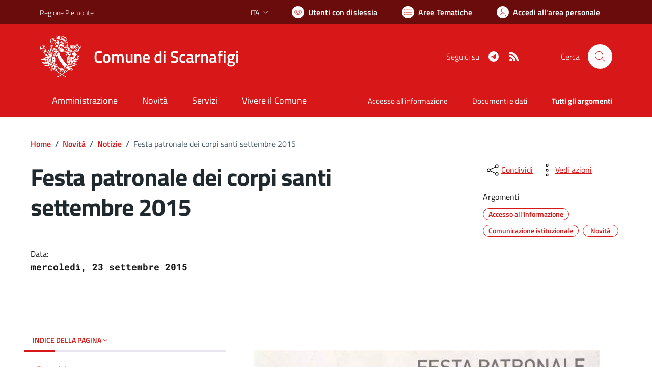

--- FILE ---
content_type: text/html; charset=utf-8
request_url: https://www.comune.scarnafigi.cn.it/services/v1/ashx_master/carica_random_ricerca.ashx
body_size: 247
content:

						<li role='listitem'>
							<a href='/servizi/faq/52/Richiedere-il-certificato-di-cittadinanza'>
								Richiedere il certificato di cittadinanza
							</a>
						</li>
						<li role='listitem'>
							<a href='/servizi/faq/59/Prassi-e-documenti-necessari-per-convivenze-di-fatto'>
								Prassi e documenti necessari per convivenze di fatto
							</a>
						</li>
						<li role='listitem'>
							<a href='/servizi/faq/66/Richiedere-permesso-per-Parcheggio-invalidi'>
								Richiedere permesso per Parcheggio invalidi
							</a>
						</li>
						<li role='listitem'>
							<a href='/servizi/faq/73/Iscrizione-anagrafica-per-cittadini-europei'>
								Iscrizione anagrafica per cittadini europei
							</a>
						</li>